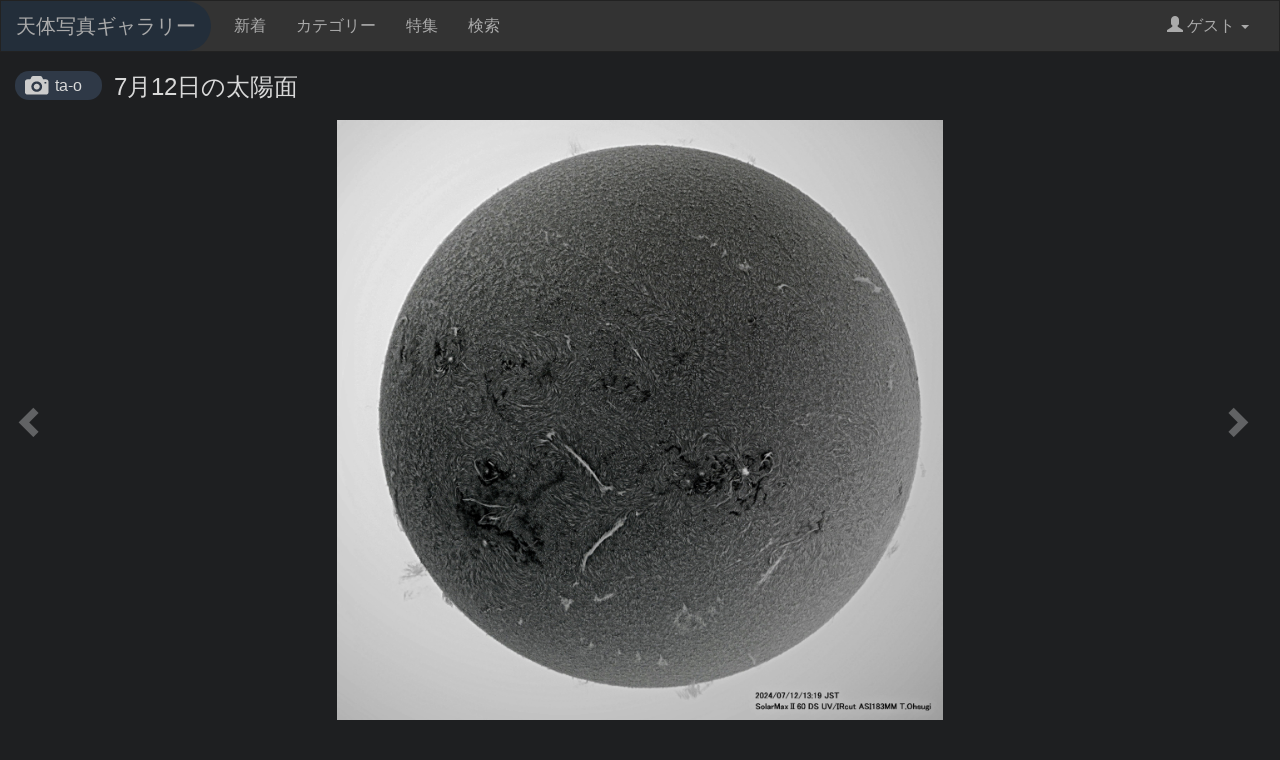

--- FILE ---
content_type: text/html;charset=UTF-8
request_url: https://www.astroarts.co.jp/photo-gallery/photo/109626
body_size: 3412
content:
<!DOCTYPE html>

<html>
  <head>
	  <meta charset="utf-8">
	  <meta name="viewport" content="width=device-width, initial-scale=1">
    <meta name="keywords" content="天体画像, 天体写真, ギャラリー, CCD, デジカメ, デジタルカメラ">
    <title>#109626: 7月12日の太陽面 by ta-o - 天体写真ギャラリー</title>
    <link rev="made" href="mailto:webmaster&#64;astroarts.co.jp">
    <link rel="stylesheet" href="/photo-gallery/vendor/bootstrap-3.3.7/css/styles.css">
    <link rel="stylesheet" href="/photo-gallery/css/common.css" type="text/css">
    <script src="https://cdnjs.cloudflare.com/ajax/libs/jquery/3.3.1/jquery.min.js"></script>
    <script src="/photo-gallery/vendor/bootstrap-3.3.7/js/bootstrap.min.js"></script>
      <link rel="stylesheet" href="https://cdnjs.cloudflare.com/ajax/libs/lity/2.3.1/lity.min.css">

  </head>

  <body data-base="/photo-gallery/">
    <!-- Google Tag Manager -->
    <noscript><iframe src="//www.googletagmanager.com/ns.html?id=GTM-WQHJQV" height="0" width="0" style="display:none;visibility:hidden"></iframe></noscript>
    <script>(function(w,d,s,l,i){w[l]=w[l]||[];w[l].push({'gtm.start':new Date().getTime(),event:'gtm.js'});var f=d.getElementsByTagName(s)[0],j=d.createElement(s),dl=l!='dataLayer'?'&l='+l:'';j.async=true;j.src='//www.googletagmanager.com/gtm.js?id='+i+dl;f.parentNode.insertBefore(j,f);})(window,document,'script','dataLayer','GTM-WQHJQV');</script>
    <!-- End Google Tag Manager -->
    <nav class="navbar navbar-default">
      <div class="container-fluid">
        <!-- Brand and toggle get grouped for better mobile display -->
        <div class="navbar-header">
          <button type="button" class="navbar-toggle collapsed" data-toggle="collapse" data-target="#bs-example-navbar-collapse-1" aria-expanded="false">
            <span class="sr-only">Toggle navigation</span>
            <span class="icon-bar"></span>
            <span class="icon-bar"></span>
            <span class="icon-bar"></span>
          </button>
          <a class="navbar-brand" href="/photo-gallery">天体写真ギャラリー</a>
        </div>

        <!-- Collect the nav links, forms, and other content for toggling -->
        <div class="collapse navbar-collapse" id="bs-example-navbar-collapse-1">
          <ul class="nav navbar-nav">
            <li><a href="/photo-gallery/list">新着</a></li>
            <li><a href="/photo-gallery/category">カテゴリー</a></li>
            <li><a href="/photo-gallery/special">特集</a></li>
            <li><a href="/photo-gallery/search">検索</a></li>
          </ul>
          <ul class="nav navbar-nav navbar-right">
            <li class="dropdown">
              <a href="#" class="dropdown-toggle" data-toggle="dropdown" role="button" aria-haspopup="true" aria-expanded="false"><span class="glyphicon glyphicon-user"></span> ゲスト <span class="caret"></span></a>
              <ul class="dropdown-menu">
                  <li><a href="/photo-gallery/login">ログイン</a></li>
              </ul>
            </li>
          </ul>
        </div><!-- /.navbar-collapse -->
      </div><!-- /.container-fluid -->
    </nav>

	  <div class="container-fluid">
		  <div class="content">
			  <div class="photo-detail">
	<h2 class="title"><a class="author" href="/photo-gallery/user/ohsugi1126">ta-o</a>7月12日の太陽面</h2>
	<div class="photo">
      <a class="nav left-nav" href="/photo-gallery/photo/109627"><span class="glyphicon glyphicon-chevron-left nav-cursor"></span></a>
		<a href="https://www.astroarts.co.jp/photo-gallery/data/ohsugi1126/109626.jpg" data-lity><img class="photo-medium" src="https://www.astroarts.co.jp/photo-gallery/data/ohsugi1126/109626_m.jpg" alt="*"></a>
      <a class="nav right-nav" href="/photo-gallery/photo/109625"><span class="glyphicon glyphicon-chevron-right nav-cursor"></span></a>
	</div>
	<div class="description m-t-2">
		<p class="comment text-break"></p>
	</div>

	<div class="data-sheet">
		<div class="flex-row">
			<label class="col-sm-2">ID</label>
			<div class="col-sm-10">#109626</div>
		</div>
		<div class="flex-row">
			<label class="col-sm-2">撮影日時</label>
			<div class="col-sm-10">
        2024年7月12日 13時19分0秒
      </div>
		</div>
		  <div class="flex-row">
			  <label class="col-sm-2">撮影地</label>
			  <div class="col-sm-10">石川県小松市</div>
		  </div>
		<div class="flex-row">
			<label class="col-sm-2">撮影機材</label>
			<div class="col-sm-10">
        <div>望遠鏡：コロナド <a href="/photo-gallery/search?q=tel%3A%22SolarMax%E2%85%A190+DS%E3%82%9260%E3%81%AB%E7%B5%9E%E3%81%A3%E3%81%A6%E3%81%84%E3%81%BE%E3%81%99%22">SolarMaxⅡ90 DSを60に絞っています</a></div>
        <div>カメラ：ZWO <a href="/photo-gallery/search?q=cam%3AASI183MM">ASI183MM</a></div>
        <div class="text-break"></div>
      </div>
		</div>
    <div class="flex-row">
      <label class="col-sm-2">焦点距離</label>
      <div class="col-sm-10">800mm</div>
    </div>
		  <div class="flex-row">
			  <label class="col-sm-2">カテゴリー</label>
			  <div class="col-sm-10">
				    <a class="tag" href="/photo-gallery/category/6">太陽</a>
			  </div>
		  </div>
		<div class="flex-row">
			<label class="col-sm-2">天体</label>
			<div class="col-sm-10">
				  <a class="tag" href="/photo-gallery/obj?k=%E5%A4%AA%E9%99%BD">太陽</a>
			</div>
		</div>
	</div>
</div>

  <section id="related-photo-list">
	  <h2>関連作品</h2>
    <div class="photo-list">
	<div class="row">
		  <div class="col-xxs-12 col-xs-6 col-sm-3 col-lg-2">
			  <div class="item">
				    <div class="image"><a href="/photo-gallery/photo/132253"><img class="lazyload" data-src="https://www.astroarts.co.jp/photo-gallery/data/naokitakami/132253_s.jpg" data-original="https://www.astroarts.co.jp/photo-gallery/data/naokitakami/132253_s.jpg" src="/photo-gallery/image/loading_s.svg" alt="太陽"></a></div>
				  <div class="title text" title="太陽">太陽</div>
				  <div class="name text">nova</div>
			  </div>
		  </div>
		  <div class="col-xxs-12 col-xs-6 col-sm-3 col-lg-2">
			  <div class="item">
				    <div class="image"><a href="/photo-gallery/photo/132252"><img class="lazyload" data-src="https://www.astroarts.co.jp/photo-gallery/data/naokitakami/132252_s.jpg" data-original="https://www.astroarts.co.jp/photo-gallery/data/naokitakami/132252_s.jpg" src="/photo-gallery/image/loading_s.svg" alt="太陽"></a></div>
				  <div class="title text" title="太陽">太陽</div>
				  <div class="name text">nova</div>
			  </div>
		  </div>
		  <div class="col-xxs-12 col-xs-6 col-sm-3 col-lg-2">
			  <div class="item">
				    <div class="image"><a href="/photo-gallery/photo/132249"><img class="lazyload" data-src="https://www.astroarts.co.jp/photo-gallery/data/hamuta/132249_s.jpg" data-original="https://www.astroarts.co.jp/photo-gallery/data/hamuta/132249_s.jpg" src="/photo-gallery/image/loading_s.svg" alt="2/3の太陽"></a></div>
				  <div class="title text" title="2/3の太陽">2/3の太陽</div>
				  <div class="name text">ハム太</div>
			  </div>
		  </div>
		  <div class="col-xxs-12 col-xs-6 col-sm-3 col-lg-2">
			  <div class="item">
				    <div class="image"><a href="/photo-gallery/photo/132248"><img class="lazyload" data-src="https://www.astroarts.co.jp/photo-gallery/data/junneko/132248_s.jpg" data-original="https://www.astroarts.co.jp/photo-gallery/data/junneko/132248_s.jpg" src="/photo-gallery/image/loading_s.svg" alt="太陽02/03"></a></div>
				  <div class="title text" title="太陽02/03">太陽02/03</div>
				  <div class="name text">junneko</div>
			  </div>
		  </div>
		  <div class="col-xxs-12 col-xs-6 col-sm-3 col-lg-2">
			  <div class="item">
				    <div class="image"><a href="/photo-gallery/photo/132242"><img class="lazyload" data-src="https://www.astroarts.co.jp/photo-gallery/data/cometmasayan/132242_s.jpg" data-original="https://www.astroarts.co.jp/photo-gallery/data/cometmasayan/132242_s.jpg" src="/photo-gallery/image/loading_s.svg" alt="活動領域 4366：2026/02/02"></a></div>
				  <div class="title text" title="活動領域 4366：2026/02/02">活動領域 4366：2026/02/02</div>
				  <div class="name text">新井優</div>
			  </div>
		  </div>
		  <div class="col-xxs-12 col-xs-6 col-sm-3 col-lg-2">
			  <div class="item">
				    <div class="image"><a href="/photo-gallery/photo/132237"><img class="lazyload" data-src="https://www.astroarts.co.jp/photo-gallery/data/toritori/132237_s.jpg" data-original="https://www.astroarts.co.jp/photo-gallery/data/toritori/132237_s.jpg" src="/photo-gallery/image/loading_s.svg" alt="2月2の太陽①（4367，4366Xフレア）"></a></div>
				  <div class="title text" title="2月2の太陽①（4367，4366Xフレア）">2月2の太陽①（4367，4366Xフレア）</div>
				  <div class="name text">toritori</div>
			  </div>
		  </div>
		  <div class="col-xxs-12 col-xs-6 col-sm-3 col-lg-2">
			  <div class="item">
				    <div class="image"><a href="/photo-gallery/photo/132236"><img class="lazyload" data-src="https://www.astroarts.co.jp/photo-gallery/data/toritori/132236_s.jpg" data-original="https://www.astroarts.co.jp/photo-gallery/data/toritori/132236_s.jpg" src="/photo-gallery/image/loading_s.svg" alt="2月2の太陽②（4367，4366）"></a></div>
				  <div class="title text" title="2月2の太陽②（4367，4366）">2月2の太陽②（4367，4366）</div>
				  <div class="name text">toritori</div>
			  </div>
		  </div>
		  <div class="col-xxs-12 col-xs-6 col-sm-3 col-lg-2">
			  <div class="item">
				    <div class="image"><a href="/photo-gallery/photo/132234"><img class="lazyload" data-src="https://www.astroarts.co.jp/photo-gallery/data/kino/132234_s.jpg" data-original="https://www.astroarts.co.jp/photo-gallery/data/kino/132234_s.jpg" src="/photo-gallery/image/loading_s.svg" alt="太陽黒点(活動領域14366) 2026/02/02"></a></div>
				  <div class="title text" title="太陽黒点(活動領域14366) 2026/02/02">太陽黒点(活動領域14366) 2026/02/02</div>
				  <div class="name text">kino</div>
			  </div>
		  </div>
		  <div class="col-xxs-12 col-xs-6 col-sm-3 col-lg-2">
			  <div class="item">
				    <div class="image"><a href="/photo-gallery/photo/132233"><img class="lazyload" data-src="https://www.astroarts.co.jp/photo-gallery/data/kino/132233_s.jpg" data-original="https://www.astroarts.co.jp/photo-gallery/data/kino/132233_s.jpg" src="/photo-gallery/image/loading_s.svg" alt="太陽 2026/02/02"></a></div>
				  <div class="title text" title="太陽 2026/02/02">太陽 2026/02/02</div>
				  <div class="name text">kino</div>
			  </div>
		  </div>
		  <div class="col-xxs-12 col-xs-6 col-sm-3 col-lg-2">
			  <div class="item">
				    <div class="image"><a href="/photo-gallery/photo/132227"><img class="lazyload" data-src="https://www.astroarts.co.jp/photo-gallery/data/pxb00146/132227_s.jpg" data-original="https://www.astroarts.co.jp/photo-gallery/data/pxb00146/132227_s.jpg" src="/photo-gallery/image/loading_s.svg" alt="2026/2/2  太陽東部"></a></div>
				  <div class="title text" title="2026/2/2  太陽東部">2026/2/2  太陽東部</div>
				  <div class="name text">小犬のプロキオン</div>
			  </div>
		  </div>
		  <div class="col-xxs-12 col-xs-6 col-sm-3 col-lg-2">
			  <div class="item">
				    <div class="image"><a href="/photo-gallery/photo/132226"><img class="lazyload" data-src="https://www.astroarts.co.jp/photo-gallery/data/kcaohigekcaohige/132226_s.jpg" data-original="https://www.astroarts.co.jp/photo-gallery/data/kcaohigekcaohige/132226_s.jpg" src="/photo-gallery/image/loading_s.svg" alt="2月2日の太陽 フレア発生"></a></div>
				  <div class="title text" title="2月2日の太陽 フレア発生">2月2日の太陽 フレア発生</div>
				  <div class="name text">kcaohige</div>
			  </div>
		  </div>
	  <div class="col-xxs-12 col-xs-6 col-sm-3 col-lg-2">
		  <div class="item promotion">
			    <div class="image"><a href="https://www.astroarts.co.jp/cgi-bin/ads/go?query=aa_hoshinavi_subsctibe_side"><img class="lazyload" data-src="https://www.astroarts.co.jp/image/banner/bn_hoshinavi_subscribe_s.png" data-original="https://www.astroarts.co.jp/image/banner/bn_hoshinavi_subscribe_s.png" src="/photo-gallery/image/loading_s.svg"></a></div>
			  <div class="text">PR</div>
		  </div>
	  </div>
	</div>
</div>

  </section>

		  </div>
    </div>

	  <footer>
      <div class="container site-map">
        <div class="row">
          <div class="col col-sm-4">
            <h2>サイトマップ</h2>
            <ul>
              <li><a href="/photo-gallery">ホーム</a></li>
              <li><a href="/photo-gallery/docs/about">天体写真ギャラリーについて</a></li>
              <li><a href="/photo-gallery/docs/term">利用規約</a></li>
              <li><a href="/photo-gallery/login">ログイン/新規登録</a></li>
              <li><a href="https://www.astroarts.co.jp/official/enquire/input?category=postimage">お問い合わせ</a></li>
            </ul>
          </div>
          <div class="col col-sm-4">
            <h2>会社情報</h2>
            <ul>
              <li><a href="https://www.astroarts.co.jp/">アストロアーツ</a></li>
              <li><a href="https://www.astroarts.co.jp/products/index-j.shtml">製品情報</a></li>
              <li><a href="https://www.astroarts.co.jp/hoshinavi/index-j.shtml">星ナビ</a></li>
              <li><a href="https://www.astroarts.co.jp/alacarte/index-j.shtml">星空ガイド</a></li>
              <li><a href="https://www.astroarts.co.jp/shop/index-j.shtml">オンラインショップ</a></li>
              <li><a href="https://www.astroarts.co.jp/official/privacy_policy-j.shtml">プライバシー・ポリシー</a></li>
            </ul>
          </div>
          <div class="col col-sm-4">
            <h2>Follow</h2>
            <ul>
              <li><a href="https://www.astroarts.co.jp/">アストロアーツ</a></li>
              <li><a href="https://twitter.com/AstroArts">Twitter</a></li>
              <li><a href="https://www.youtube.com/user/AstroArtsVideo">YouTube</a></li>
              <li><a href="https://www.astroarts.co.jp/mailmag/index-j.php">星空アナウンス</a></li>
            </ul>
          </div>
        </div>
		    <!-- copyright -->
		    <div class="copyright">
			    Copyright &copy; <a class="brand" href="https://www.astroarts.co.jp/index-j.html">AstroArts Inc</a>. All rights reserved.
		    </div>
      </div>
	  </footer>
      <script src="https://cdnjs.cloudflare.com/ajax/libs/lity/2.3.1/lity.min.js"></script>
	<script src="https://cdnjs.cloudflare.com/ajax/libs/jquery.lazyload/1.9.1/jquery.lazyload.min.js"></script>
<script>
	$(document).ready(function(){
	  $('.lazyload').lazyload();
	});
</script>


</body>
</html>
